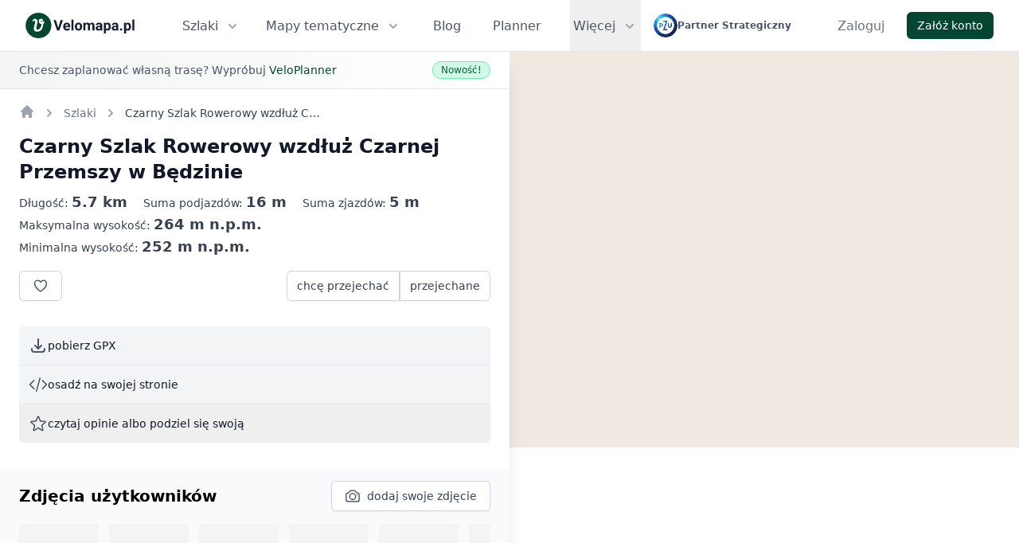

--- FILE ---
content_type: text/html; charset=utf-8
request_url: https://velomapa.pl/szlaki/czarny-szlak-rowerowy-wzdluz-czarnej-przemszy-w-bedzinie
body_size: 14204
content:
<!DOCTYPE html>
<html lang="pl" class="h-full">
  <head>

      <meta name="robots" content="index, follow">

    <link rel="apple-touch-icon" href="/images/brand/logo-rect-180.png">
    <link rel="apple-touch-icon" sizes="152x152" href="/images/brand/logo-rect-152.png">
    <link rel="apple-touch-icon" sizes="167x167" href="/images/brand/logo-rect-167.png">
    <link rel="apple-touch-icon" sizes="180x180" href="/images/brand/logo-rect-180.png">

    <meta charset="utf-8">
    <meta http-equiv="X-UA-Compatible" content="IE=edge">
    <meta name="viewport" content="width=device-width, initial-scale=1.0">
    <title>Czarny Szlak Rowerowy wzdłuż Czarnej Przemszy w Będzinie - mapa | Velomapa.pl</title>
    <meta name="description" content="Informacje na temat szlaków rowerowych. Znajdź inspirację i zaplanuj niezapomnianą wycieczkę.">

    <meta property="og:title" content="Czarny Szlak Rowerowy wzdłuż Czarnej Przemszy w Będzinie - mapa | Velomapa.pl">
    <meta property="og:image" content="https://static.velomapa.pl/map/renderer/width=1200,height=630,v=32723586/cycling-routes/1108.png">
    <meta property="og:image:type" content="image/png">
    <meta property="og:description" content="Informacje na temat szlaków rowerowych. Znajdź inspirację i zaplanuj niezapomnianą wycieczkę.">
    <meta property="og:site_name" content="Velomapa.pl">
    <meta property="og:type" content="website">
    <meta property="og:url" content="https://velomapa.pl/szlaki/czarny-szlak-rowerowy-wzdluz-czarnej-przemszy-w-bedzinie">

    <link rel="canonical" href="https://velomapa.pl/szlaki/czarny-szlak-rowerowy-wzdluz-czarnej-przemszy-w-bedzinie">

    <script>
      if (typeof globalThis === 'undefined' && typeof window !== 'undefined') {
        window.globalThis = window
      }
    </script>


    <meta name="twitter:card" content="summary_large_image">

    <meta name="convertiser-verification" content="09aa6551943c9e990a6f25d2eb40f3b6b74e53ed">

      <script async src="https://www.googletagmanager.com/gtag/js?id=G-3VCH8BWBXD">
      </script>

      <script>
        window.dataLayer = window.dataLayer || [];
        window.gtag = function gtag(){dataLayer.push(arguments);}
        gtag('js', new Date());
        gtag('config', 'G-3VCH8BWBXD');
      </script>

    <link rel="stylesheet" href="/assets/ui-ae155e4ba1166d0e0d7fe13f92e81509.css?vsn=d">

      <link rel="stylesheet" href="/assets/velomap-336a73e6d47e10be23af5f348f56f07a.css?vsn=d">


      <link rel="stylesheet" href="/assets/leaflet_velomapa-da4c8fa5cd3ed778f511f348f8f9dada.css?vsn=d">


    <meta content="fzJdMBZmNn4LIEEDAR42MEEYEzd7D2AUFZ9CX6_1ye1kHiWErLfT-BVY" name="csrf-token">

    <script>
      window.VELO_CONSTANTS = {
        imagesBucketEndpoint: `https://img.velomapa.pl`,
        userRouteShowPath:`/trasy/user_route_id_placeholder`,
        cyclingRouteShowPath: `/szlaki/slug_placeholder`,
        raceShowPath: `/imprezy/slug_placeholder`,
        collectionRaceShowPath: `/trasy/slug_placeholder`,
        raceNextShowPath: `/imprezy/SLUG_PLACEHOLDER#eidRACE_EVENT_ID`,
        poiIconPaths: {
          accommodation: `/images/zondicons/poi_accommodation-f116b8e312670f85003c5370fb7a9fc3.svg?vsn=d`,
          gastronomy: `/images/zondicons/poi_gastronomy-77fa04bee0eab502f19530668b607bc5.svg?vsn=d`,
          attraction: `/images/zondicons/poi_attraction-858d2efb3bdf0dd837734ae30e3e8df2.svg?vsn=d`,
          attraction_business: `/images/zondicons/poi_attraction-858d2efb3bdf0dd837734ae30e3e8df2.svg?vsn=d`,
          photo: `/images/zondicons/poi_photo-a174b8e664a043fceab15c967c8acced.svg?vsn=d`,
          other: `/images/zondicons/poi-094e0f00baf2f3b871ffca6c078eae08.svg?vsn=d`,
          other_active: `/images/zondicons/poi_active-6c83579162b905c6afa87799e8e89e9f.svg?vsn=d`,
          bike_rental: `/images/zondicons/poi_bike_rental-dc7f468e233db050ba4bf5650614987a.svg?vsn=d`,
          camp_site: `/images/zondicons/poi_camp_site-6fe59e6bbc176b0a903ae466c4710148.svg?vsn=d`
        },
        userProfilePath: `/profile/USER_ID`,
        poiShowPath: `/miejsca/POI_SLUG`,
        postTrackDownloadPath: `/blog/post-track/POST_TRACK_ID/download-gpx`,
        cityCyclingRoutesPath: `/trasy/miasta/CITY_SLUG`,
        bookingLogoPath: `/images/icons/booking-025d4f263f34a07c5a2f1a0353112346.svg?vsn=d`,
        cyclingRoutesSearchPath : `/api-internal/cycling-routes/search`,
      }

        window.VIEW_PROPS = {"cyclingRouteSurfaceDetailsPath":"/api-internal/cycling-routes/1108/surface-details?v=98963554"}

    </script>

    <noscript>
      <style>
        #js-hidable-content {
          display: block !important;
        }

        #js-hidable-content__button {
          display: none !important;
        }
      </style>
    </noscript>

  </head>
  <body class="bg-white h-full" data-view-name="CyclingRoutesShowView">
    <noscript>
      <div class="bg-red-50 p-4 px-4 lg:px-8 flash-alert" role="alert">
        <div class="text-sm text-red-900">
          <p>Do poprawnego działania strony potrzebny jest włączony JavaScript.</p>
        </div>
      </div>
    </noscript>


    <div class="h-screen flex flex-col">
  <!--
  Tailwind UI components require Tailwind CSS v1.8 and the @tailwindcss/ui plugin.
  Read the documentation to get started: https://tailwindui.com/documentation
-->
<nav class="border-gray-300/60 border-b bg-white">
  <div class="mx-auto px-6 sm:px-8 lg:px-8">
    <div class="flex justify-between h-16">
      <div class="flex">
        <div class="flex-shrink-0 flex items-center mr-6 gap-x-4">
          <a href="/">
            <img alt="Velomapa logo" loading="lazy" src="/images/brand/logo-text-e5bd6c336ec2cb9250a4ebbe50ce9f93.svg?vsn=d" style="width: 137px; height: 32px">
          </a>
        </div>

        <div class="hidden lg:ml-4 xl:ml-8 lg:flex mr-4">
          <div class="relative inline-flex">
<a class="inline-flex items-center px-1 pt-1 border-b-2 border-transparent text-sm xl:text-base font-medium leading-5 text-gray-600 hover:text-gray-700 hover:border-gray-300 focus:outline-none focus:text-gray-700 focus:border-gray-300 transition duration-150 ease-in-out" href="/szlaki" id="js-flyout-menu__routes_button">
              Szlaki
              <svg class="ml-2 text-gray-400 h-5 w-5 group-hover:text-gray-600 group-focus:text-gray-600 transition ease-in-out duration-150" xmlns="http://www.w3.org/2000/svg" viewBox="0 0 20 20" fill="currentColor">
                <path fill-rule="evenodd" d="M5.293 7.293a1 1 0 011.414 0L10 10.586l3.293-3.293a1 1 0 111.414 1.414l-4 4a1 1 0 01-1.414 0l-4-4a1 1 0 010-1.414z" clip-rule="evenodd"></path>
              </svg>
</a>
            <div id="js-flyout-menu__routes" class="hidden absolute left-0 mt-12 px-2 sm:px-0" style="min-width: 200px;">
              <div class="rounded-lg shadow-lg ring-1 ring-black ring-opacity-5 relative" style="z-index: 9999;">
                <div class="rounded-lg shadow-xs overflow-hidden">
                  <div class="bg-white px-5 py-6 shadow-lg">
                    <ul class="space-y-2">
                      <li>
                        <a class="text-base leading-6 text-gray-600 hover:text-gray-900 hover:underline" href="/szlaki">Mapa szlaków</a>
                      </li>
                      <li>
                        <a class="text-base leading-6 text-gray-600 hover:text-gray-900 hover:underline" href="/trasy/regiony">Regiony rowerowe</a>
                      </li>

                      <li>
<a class="text-base leading-6 text-gray-600 hover:text-gray-900 hover:underline" href="/trasy">
                          Trasy społeczności
</a>
                      </li>

                      <li>
                        <a class="text-base leading-6 text-gray-600 hover:text-gray-900 hover:underline" href="/wojewodztwa">Województwa - trasy</a>
                      </li>
                    </ul>
                  </div>
                </div>
              </div>
            </div>
          </div>

          <div class="ml-6 relative inline-flex">
<a class="inline-flex items-center px-1 pt-1 border-b-2 border-transparent text-sm xl:text-base font-medium leading-5 text-gray-600 hover:text-gray-700 hover:border-gray-300 focus:outline-none focus:text-gray-700 focus:border-gray-300 transition duration-150 ease-in-out" href="/mapy" id="js-flyout-menu__maps_button">
              Mapy tematyczne
              <svg class="ml-2 text-gray-400 h-5 w-5 group-hover:text-gray-600 group-focus:text-gray-600 transition ease-in-out duration-150" xmlns="http://www.w3.org/2000/svg" viewBox="0 0 20 20" fill="currentColor">
                <path fill-rule="evenodd" d="M5.293 7.293a1 1 0 011.414 0L10 10.586l3.293-3.293a1 1 0 111.414 1.414l-4 4a1 1 0 01-1.414 0l-4-4a1 1 0 010-1.414z" clip-rule="evenodd"></path>
              </svg>
</a>
            <div id="js-flyout-menu__maps" class="hidden absolute left-0 mt-12 px-2 sm:px-0" style="min-width: 250px;">
              <div class="rounded-lg shadow-lg ring-1 ring-black ring-opacity-5 relative" style="z-index: 9999;">
                <div class="rounded-lg shadow-xs overflow-hidden">
                  <div class="bg-white px-5 py-6 shadow-lg">
                    <ul class="space-y-2">
                      <li>
                        <a class="text-base leading-6 text-gray-600 hover:text-gray-900 hover:underline" href="/mapy/parki">Mapa parków w Polsce</a>
                      </li>

                      <li>
                        <a class="text-base leading-6 text-gray-600 hover:text-gray-900 hover:underline" href="/mapy/zanocuj-w-lesie">Mapa Zanocuj W Lesie</a>
                      </li>

                      <li>
                        <a class="text-base leading-6 text-gray-600 hover:text-gray-900 hover:underline" href="/infra">Mapa infrastruktury</a>
                      </li>
                    </ul>
                  </div>
                </div>
              </div>
            </div>
          </div>

          <a class="ml-6 xl:ml-8 inline-flex items-center px-1 pt-1 border-b-2 border-transparent text-sm xl:text-base font-medium leading-5 text-gray-600 hover:text-gray-700 hover:border-gray-300 focus:outline-none focus:text-gray-700 focus:border-gray-300 transition duration-150 ease-in-out" href="/blog">Blog</a>

          <a class="ml-6 xl:ml-8 inline-flex items-center px-1 pt-1 border-b-2 border-transparent text-sm xl:text-base font-medium leading-5 text-gray-600 hover:text-gray-700 hover:border-gray-300 focus:outline-none focus:text-gray-700 focus:border-gray-300 transition duration-150 ease-in-out" href="https://velomapa.pl/linki/veloplanner-nav" rel="nofollow" target="_blank">Planner</a>

            <div class="relative inline-flex">
              <button id="js-flyout-menu__button" class="ml-6 xl:ml-8 inline-flex items-center px-1 pt-1 border-b-2 border-transparent text-sm xl:text-base font-medium leading-5 text-gray-600 focus:outline-none focus:text-gray-700 focus:border-gray-300" aria-expanded="false">
                <span>Więcej</span>

                <svg aria-hidden="true" class="ml-2 text-gray-400 h-5 w-5 group-hover:text-gray-600 group-focus:text-gray-600 transition ease-in-out duration-150" xmlns="http://www.w3.org/2000/svg" viewBox="0 0 20 20" fill="currentColor">
                  <path fill-rule="evenodd" d="M5.293 7.293a1 1 0 011.414 0L10 10.586l3.293-3.293a1 1 0 111.414 1.414l-4 4a1 1 0 01-1.414 0l-4-4a1 1 0 010-1.414z" clip-rule="evenodd"></path>
                </svg>
              </button>
              <!--
                  Flyout menu, show/hide based on flyout menu state.

                  Entering: "transition ease-out duration-200"
                    From: "opacity-0 translate-y-1"
                    To: "opacity-100 translate-y-0"
                  Leaving: "transition ease-in duration-150"
                    From: "opacity-100 translate-y-0"
                    To: "opacity-0 translate-y-1"
                -->
              <div id="js-flyout-menu" class="hidden absolute right-0 mt-12 px-2 w-screen max-w-2xl sm:px-0">
                <div class="rounded-lg shadow-lg ring-1 ring-black ring-opacity-5 relative" style="z-index: 9999;">
                  <div class="rounded-lg shadow-xs overflow-hidden">
                    <div class="bg-white px-5 py-6 shadow-lg">
                      <div class="grid grid-cols-3 gap-8">

                          <div>
<a href="/szlaki">
                              <p class="text-sm leading-5 font-semibold text-gray-400 hover:text-gray-800 tracking-wider">
                                POPULARNE SZLAKI
                              </p>
</a>
                            <ul class="mt-2 space-y-2">

                                <li class="overflow-break-word">
<a class="text-base leading-6 text-gray-600 hover:text-gray-900" href="/szlaki/szlak-orlich-gniazd">
                                    Szlak Orlich Gniazd
</a>
                                </li>

                                <li class="overflow-break-word">
<a class="text-base leading-6 text-gray-600 hover:text-gray-900" href="/szlaki/velo-dunajec">
                                    Velo Dunajec
</a>
                                </li>

                                <li class="overflow-break-word">
<a class="text-base leading-6 text-gray-600 hover:text-gray-900" href="/szlaki/velo-baltica-eurovelo-10-13-r10">
                                    Velo Baltica - EuroVelo 10/13 - R10
</a>
                                </li>

                                <li class="overflow-break-word">
<a class="text-base leading-6 text-gray-600 hover:text-gray-900" href="/szlaki/velo-czorsztyn">
                                    Velo Czorsztyn
</a>
                                </li>

                                <li class="overflow-break-word">
<a class="text-base leading-6 text-gray-600 hover:text-gray-900" href="/szlaki/szlak-wokol-tatr">
                                    Szlak Wokół Tatr
</a>
                                </li>

                                <li class="overflow-break-word">
<a class="text-base leading-6 text-gray-600 hover:text-gray-900" href="/szlaki/alpe-adria">
                                    Alpe Adria
</a>
                                </li>

                            </ul>
                          </div>


                          <div>
<a href="/szlaki/regiony">
                              <p class="text-sm leading-5 font-semibold text-gray-400 hover:text-gray-800 tracking-wider uppercase">
                                POPULARNE REGIONY
                              </p>
</a>
                            <ul class="mt-2 space-y-2">

                                <li class="overflow-break-word">
<a class="text-base leading-6 text-gray-600 hover:text-gray-900" href="/szlaki/regiony/kaszubska-marszruta">
                                    Kaszubska Marszruta
</a>
                                </li>

                                <li class="overflow-break-word">
<a class="text-base leading-6 text-gray-600 hover:text-gray-900" href="/szlaki/regiony/wislana-trasa-rowerowa">
                                    Wiślana Trasa Rowerowa
</a>
                                </li>

                                <li class="overflow-break-word">
<a class="text-base leading-6 text-gray-600 hover:text-gray-900" href="/szlaki/regiony/dolina-baryczy">
                                    Dolina Baryczy
</a>
                                </li>

                                <li class="overflow-break-word">
<a class="text-base leading-6 text-gray-600 hover:text-gray-900" href="/szlaki/regiony/strefa-mtb-sudety">
                                    Strefa MTB Sudety
</a>
                                </li>

                                <li class="overflow-break-word">
<a class="text-base leading-6 text-gray-600 hover:text-gray-900" href="/szlaki/regiony/szlaki-kanalu-elblaskiego">
                                    Szlaki Kanału Elbląskiego
</a>
                                </li>

                                <li class="overflow-break-word">
<a class="text-base leading-6 text-gray-600 hover:text-gray-900" href="/szlaki/regiony/bornholm-rowerem">
                                    Bornholm rowerem
</a>
                                </li>

                            </ul>
                          </div>

                        <div>
                          <ul class="space-y-2">
                            <li class="overflow-break-word">
                              <a class="text-base leading-6 text-gray-600 hover:text-gray-900" href="/miejsca">Miejsca przyjazne rowerzystom</a>
                            </li>

                            <li class="overflow-break-word">
                              <a class="text-base leading-6 text-gray-600 hover:text-gray-900" href="/o-projekcie">O projekcie</a>
                            </li>

                            <li class="overflow-break-word">
                              <a class="text-base leading-6 text-gray-600 hover:text-gray-900" href="/kontakt">Kontakt</a>
                            </li>
                          </ul>
                        </div>
                      </div>
                    </div>
                  </div>
                </div>
              </div>
            </div>

        </div>

        <div class="flex items-center block">
          <a href="https://www.pzu.pl/" target="_blank" rel="nofollow noopener noreferrer" class="hover:opacity-85 flex items-center gap-x-3">
            <img alt="PZU logo" class="w-auto" loading="lazy" src="/images/pzu/podstawowe-da43bd9484700c8cca329f561a87d55e.svg?vsn=d" style="height: 30px">

            <p class="text-xs font-semibold hidden lg:block text-gray-600">
              Partner Strategiczny
            </p>
          </a>
        </div>
      </div>

      <div class="hidden lg:inline-flex">
        <div class="relative inline-flex">

    <div class="inline-flex items-center">
      <a class="ml-8 inline-flex items-center px-1 pt-1 border-b-2 border-transparent text-md font-medium leading-5 text-gray-500 hover:text-gray-700 hover:border-gray-300 focus:outline-none focus:text-gray-700 focus:border-gray-300 transition duration-150 ease-in-out" href="/zaloguj" rel="nofollow">Zaloguj</a>

      <div>
        <a href="/rejestracja" rel="nofollow" class="inline-flex items-center rounded-md px-3 py-2 text-sm font-medium leading-4 border border-transparent bg-primary text-white shadow-sm hover:bg-primary-hover ml-6">
  
          Załóż konto
        
</a>
      </div>
    </div>

</div>
      </div>
      <!-- Mobile menu -->
      <div class="-mr-2 flex items-center lg:hidden">
        <!-- Mobile menu button -->
        <button id="js-navbar-mobile-menu-button" class="menu-button--open inline-flex items-center justify-center p-2 rounded-md text-gray-400 hover:text-gray-600 hover:bg-gray-100 focus:outline-none focus:bg-gray-100 focus:text-gray-600 transition duration-150 ease-in-out" aria-label="Main menu" aria-expanded="false">
          <!-- Icon when menu is closed. -->
          <!--
            Heroicon name: menu

            Menu open: "hidden", Menu closed: "block"
          -->
          <svg class="menu-button-icon--open block h-6 w-6" xmlns="http://www.w3.org/2000/svg" fill="none" viewBox="0 0 24 24" stroke="currentColor">
            <path stroke-linecap="round" stroke-linejoin="round" stroke-width="2" d="M4 6h16M4 12h16M4 18h16"></path>
          </svg>
          <!-- Icon when menu is open. -->
          <!--
            Heroicon name: x

            Menu open: "block", Menu closed: "hidden"
          -->
          <svg class="menu-button-icon--close h-6 w-6" xmlns="http://www.w3.org/2000/svg" fill="none" viewBox="0 0 24 24" stroke="currentColor">
            <path stroke-linecap="round" stroke-linejoin="round" stroke-width="2" d="M6 18L18 6M6 6l12 12"></path>
          </svg>
        </button>
      </div>
    </div>
  </div>
  <!--
    Mobile menu, toggle classes based on menu state.

    Menu open: "block", Menu closed: "hidden"
  -->
  <div id="js-navbar-mobile-menu" class="hidden lg:hidden border-b bg-white">
    <div class="pt-2 pb-3 border-b">
      <a class="mt-1 block pl-3 pr-4 py-2 border-l-4 border-transparent text-base font-medium text-gray-600 hover:text-gray-800 hover:bg-gray-50 hover:border-gray-300 focus:outline-none focus:text-gray-800 focus:bg-gray-50 focus:border-gray-300 transition duration-150 ease-in-out" href="/szlaki">Szlaki</a>

      <a class="mt-1 block pl-3 pr-4 py-2 border-l-4 border-transparent text-base font-medium text-gray-600 hover:text-gray-800 hover:bg-gray-50 hover:border-gray-300 focus:outline-none focus:text-gray-800 focus:bg-gray-50 focus:border-gray-300 transition duration-150 ease-in-out" href="/miejsca">Miejsca Przyjazne Rowerzystom</a>

      <a class="mt-1 block pl-3 pr-4 py-2 border-l-4 border-transparent text-base font-medium text-gray-600 hover:text-gray-800 hover:bg-gray-50 hover:border-gray-300 focus:outline-none focus:text-gray-800 focus:bg-gray-50 focus:border-gray-300 transition duration-150 ease-in-out" href="/trasy/regiony">Regiony rowerowe</a>
<a class="mt-1 block pl-3 pr-4 py-2 border-l-4 border-transparent text-base font-medium text-gray-600 hover:text-gray-800 hover:bg-gray-50 hover:border-gray-300 focus:outline-none focus:text-gray-800 focus:bg-gray-50 focus:border-gray-300 transition duration-150 ease-in-out" href="/trasy">
        Trasy społeczności
</a>
      <div class="border-b pt-2 mb-2"></div>

      <a class="mt-1 block pl-3 pr-4 py-2 border-l-4 border-transparent text-base font-medium text-gray-600 hover:text-gray-800 hover:bg-gray-50 hover:border-gray-300 focus:outline-none focus:text-gray-800 focus:bg-gray-50 focus:border-gray-300 transition duration-150 ease-in-out" href="/blog">Blog</a>

      <a class="mt-1 block pl-3 pr-4 py-2 border-l-4 border-transparent text-base font-medium text-gray-600 hover:text-gray-800 hover:bg-gray-50 hover:border-gray-300 focus:outline-none focus:text-gray-800 focus:bg-gray-50 focus:border-gray-300 transition duration-150 ease-in-out" href="https://velomapa.pl/linki/veloplanner-nav" rel="nofollow" target="_blank">Planner</a>
    </div>

    <div class="border-b pb-4">
      
  <div class="items-center">
    <div class="px-3 mt-3">
      <a href="/zaloguj" rel="nofollow" class="inline-flex items-center rounded-md px-3 py-2 text-sm font-medium leading-4 border border-gray-300 bg-white text-gray-700 shadow-sm hover:bg-gray-50 w-full flex justify-center">
  
        Zaloguj
      
</a>
    </div>

    <div class="px-3 mt-3">
      <a href="/rejestracja" rel="nofollow" class="inline-flex items-center rounded-md px-3 py-2 text-sm font-medium leading-4 border border-transparent bg-primary text-white shadow-sm hover:bg-primary-hover w-full flex justify-center">
  
        Załóż konto
      
</a>
    </div>
  </div>

    </div>

    <div>
      <a class="mt-1 block pl-3 pr-4 py-2 border-l-4 border-transparent text-base font-medium text-gray-600 hover:text-gray-800 hover:bg-gray-50 hover:border-gray-300 focus:outline-none focus:text-gray-800 focus:bg-gray-50 focus:border-gray-300 transition duration-150 ease-in-out" href="/mapy">Mapy tematyczne</a>

      <a class="mt-1 block pl-3 pr-4 py-2 border-l-4 border-transparent text-base font-medium text-gray-600 hover:text-gray-800 hover:bg-gray-50 hover:border-gray-300 focus:outline-none focus:text-gray-800 focus:bg-gray-50 focus:border-gray-300 transition duration-150 ease-in-out" href="/infra">Mapa infrastruktury rowerowej</a>

      <a class="mt-1 block pl-3 pr-4 py-2 border-l-4 border-transparent text-base font-medium text-gray-600 hover:text-gray-800 hover:bg-gray-50 hover:border-gray-300 focus:outline-none focus:text-gray-800 focus:bg-gray-50 focus:border-gray-300 transition duration-150 ease-in-out" href="/mapy/parki">Mapa parków w Polsce</a>

      <a class="mt-1 block pl-3 pr-4 py-2 border-l-4 border-transparent text-base font-medium text-gray-600 hover:text-gray-800 hover:bg-gray-50 hover:border-gray-300 focus:outline-none focus:text-gray-800 focus:bg-gray-50 focus:border-gray-300 transition duration-150 ease-in-out" href="/mapy/zanocuj-w-lesie">Mapa Zanocuj W Lesie</a>

      <a class="mt-1 block pl-3 pr-4 py-2 border-l-4 border-transparent text-base font-medium text-gray-600 hover:text-gray-800 hover:bg-gray-50 hover:border-gray-300 focus:outline-none focus:text-gray-800 focus:bg-gray-50 focus:border-gray-300 transition duration-150 ease-in-out" href="/wojewodztwa">Województwa - trasy</a>

      <a class="mt-1 block pl-3 pr-4 py-2 border-l-4 border-transparent text-base font-medium text-gray-600 hover:text-gray-800 hover:bg-gray-50 hover:border-gray-300 focus:outline-none focus:text-gray-800 focus:bg-gray-50 focus:border-gray-300 transition duration-150 ease-in-out" href="/o-projekcie">O projekcie</a>

      <a class="mt-1 block pl-3 pr-4 py-2 border-l-4 border-transparent text-base font-medium text-gray-600 hover:text-gray-800 hover:bg-gray-50 hover:border-gray-300 focus:outline-none focus:text-gray-800 focus:bg-gray-50 focus:border-gray-300 transition duration-150 ease-in-out" href="/kontakt">Kontakt</a>

        <div class="pb-2">
<a href="/szlaki">
            <p class="text-sm leading-5 font-semibold text-gray-400 hover:text-gray-800 tracking-wider pl-3 pr-4 pt-3">
              POPULARNE SZLAKI
            </p>
</a>

<a class="mt-1 block pl-3 pr-4 py-2 border-l-4 border-transparent text-base font-medium text-gray-600 hover:text-gray-800 hover:bg-gray-50 hover:border-gray-300 focus:outline-none focus:text-gray-800 focus:bg-gray-50 focus:border-gray-300 transition duration-150 ease-in-out" href="/szlaki/szlak-orlich-gniazd">
              <span class="overflow-break-word">
                Szlak Orlich Gniazd
              </span>
</a>

<a class="mt-1 block pl-3 pr-4 py-2 border-l-4 border-transparent text-base font-medium text-gray-600 hover:text-gray-800 hover:bg-gray-50 hover:border-gray-300 focus:outline-none focus:text-gray-800 focus:bg-gray-50 focus:border-gray-300 transition duration-150 ease-in-out" href="/szlaki/velo-dunajec">
              <span class="overflow-break-word">
                Velo Dunajec
              </span>
</a>

<a class="mt-1 block pl-3 pr-4 py-2 border-l-4 border-transparent text-base font-medium text-gray-600 hover:text-gray-800 hover:bg-gray-50 hover:border-gray-300 focus:outline-none focus:text-gray-800 focus:bg-gray-50 focus:border-gray-300 transition duration-150 ease-in-out" href="/szlaki/velo-baltica-eurovelo-10-13-r10">
              <span class="overflow-break-word">
                Velo Baltica - EuroVelo 10/13 - R10
              </span>
</a>

<a class="mt-1 block pl-3 pr-4 py-2 border-l-4 border-transparent text-base font-medium text-gray-600 hover:text-gray-800 hover:bg-gray-50 hover:border-gray-300 focus:outline-none focus:text-gray-800 focus:bg-gray-50 focus:border-gray-300 transition duration-150 ease-in-out" href="/szlaki/velo-czorsztyn">
              <span class="overflow-break-word">
                Velo Czorsztyn
              </span>
</a>

<a class="mt-1 block pl-3 pr-4 py-2 border-l-4 border-transparent text-base font-medium text-gray-600 hover:text-gray-800 hover:bg-gray-50 hover:border-gray-300 focus:outline-none focus:text-gray-800 focus:bg-gray-50 focus:border-gray-300 transition duration-150 ease-in-out" href="/szlaki/szlak-wokol-tatr">
              <span class="overflow-break-word">
                Szlak Wokół Tatr
              </span>
</a>

<a class="mt-1 block pl-3 pr-4 py-2 border-l-4 border-transparent text-base font-medium text-gray-600 hover:text-gray-800 hover:bg-gray-50 hover:border-gray-300 focus:outline-none focus:text-gray-800 focus:bg-gray-50 focus:border-gray-300 transition duration-150 ease-in-out" href="/szlaki/alpe-adria">
              <span class="overflow-break-word">
                Alpe Adria
              </span>
</a>

        </div>


        <div class="pb-2">
<a href="/szlaki/regiony">
            <p class="text-sm leading-5 font-semibold text-gray-400 hover:text-gray-800 tracking-wider pl-3 pr-4 pt-3">
              POPULARNE REGIONY
            </p>
</a>

<a class="mt-1 block pl-3 pr-4 py-2 border-l-4 border-transparent text-base font-medium text-gray-600 hover:text-gray-800 hover:bg-gray-50 hover:border-gray-300 focus:outline-none focus:text-gray-800 focus:bg-gray-50 focus:border-gray-300 transition duration-150 ease-in-out" href="/szlaki/regiony/kaszubska-marszruta">
              <span class="overflow-break-word">
                Kaszubska Marszruta
              </span>
</a>

<a class="mt-1 block pl-3 pr-4 py-2 border-l-4 border-transparent text-base font-medium text-gray-600 hover:text-gray-800 hover:bg-gray-50 hover:border-gray-300 focus:outline-none focus:text-gray-800 focus:bg-gray-50 focus:border-gray-300 transition duration-150 ease-in-out" href="/szlaki/regiony/wislana-trasa-rowerowa">
              <span class="overflow-break-word">
                Wiślana Trasa Rowerowa
              </span>
</a>

<a class="mt-1 block pl-3 pr-4 py-2 border-l-4 border-transparent text-base font-medium text-gray-600 hover:text-gray-800 hover:bg-gray-50 hover:border-gray-300 focus:outline-none focus:text-gray-800 focus:bg-gray-50 focus:border-gray-300 transition duration-150 ease-in-out" href="/szlaki/regiony/dolina-baryczy">
              <span class="overflow-break-word">
                Dolina Baryczy
              </span>
</a>

<a class="mt-1 block pl-3 pr-4 py-2 border-l-4 border-transparent text-base font-medium text-gray-600 hover:text-gray-800 hover:bg-gray-50 hover:border-gray-300 focus:outline-none focus:text-gray-800 focus:bg-gray-50 focus:border-gray-300 transition duration-150 ease-in-out" href="/szlaki/regiony/strefa-mtb-sudety">
              <span class="overflow-break-word">
                Strefa MTB Sudety
              </span>
</a>

<a class="mt-1 block pl-3 pr-4 py-2 border-l-4 border-transparent text-base font-medium text-gray-600 hover:text-gray-800 hover:bg-gray-50 hover:border-gray-300 focus:outline-none focus:text-gray-800 focus:bg-gray-50 focus:border-gray-300 transition duration-150 ease-in-out" href="/szlaki/regiony/szlaki-kanalu-elblaskiego">
              <span class="overflow-break-word">
                Szlaki Kanału Elbląskiego
              </span>
</a>

<a class="mt-1 block pl-3 pr-4 py-2 border-l-4 border-transparent text-base font-medium text-gray-600 hover:text-gray-800 hover:bg-gray-50 hover:border-gray-300 focus:outline-none focus:text-gray-800 focus:bg-gray-50 focus:border-gray-300 transition duration-150 ease-in-out" href="/szlaki/regiony/bornholm-rowerem">
              <span class="overflow-break-word">
                Bornholm rowerem
              </span>
</a>

        </div>

    </div>
  </div>
</nav>

  <div class="relative lg:flex lg:flex-grow lg:flex-row h-full">
    <button class="lg:hidden rounded-full bg-gray-800 text-gray-50 fixed px-4 py-2 shadow hover:bg-gray-700 flex items-center border border-gray-50" style="bottom: 10px; left: 50%; transform: translate(-50%, 0%); z-index: 500;" id="ts__mobile_map_toggle_button">
  <svg xmlns="http://www.w3.org/2000/svg" fill="none" viewBox="0 0 24 24" stroke-width="1.5" stroke="currentColor" class="w-6 h-6">
    <path stroke-linecap="round" stroke-linejoin="round" d="M9 6.75V15m6-6v8.25m.503 3.498l4.875-2.437c.381-.19.622-.58.622-1.006V4.82c0-.836-.88-1.38-1.628-1.006l-3.869 1.934c-.317.159-.69.159-1.006 0L9.503 3.252a1.125 1.125 0 00-1.006 0L3.622 5.689C3.24 5.88 3 6.27 3 6.695V19.18c0 .836.88 1.38 1.628 1.006l3.869-1.934c.317-.159.69-.159 1.006 0l4.994 2.497c.317.158.69.158 1.006 0z"></path>
  </svg>

  <span class="ml-2 toggle_map_button__open_text">
    Włącz mapę
  </span>
  <span class="ml-2 toggle_map_button__close_text">
    Wyłącz mapę
  </span>
</button>

    <div id="ts__map__sidebar" class="map__sidebar absolute bottom-0 top-0 lg:relative bg-white w-full lg:max-w-2xl flex flex-col lg:shadow-xl z-10">
      <div class="overflow-y-scroll absolute top-0  bottom-0 left-0 right-0 px-4 lg:px-6 pt-4">

          <div class="-mt-4 mb-4 bg-gradient-to-r from-brand/5 to-white -mx-4 lg:-mx-6 px-4 lg:px-6 py-3 border-b border-gray-200">
            <a href="https://veloplanner.com/l/velomapa-show" class="block group">
              <div class="flex items-center justify-between">
                <p class="text-sm text-gray-600">
                  Chcesz zaplanować własną trasę? Wypróbuj
                  <span class="text-brand group-hover:underline font-medium">
                    VeloPlanner
                  </span>
                </p>
                <span class="inline-flex items-center px-2.5 py-0.5 rounded-full text-xs font-medium bg-green-100 text-emerald-800 border border-emerald-300 shadow-sm">
                  Nowość!
                </span>
              </div>
            </a>
          </div>

        <div class="mb-8">
          <div class="mb-4">


    <nav class="flex" aria-label="Breadcrumb">
  <ol
    role="list"
    class="flex flex-wrap items-center space-x-1 sm:space-x-2"
    itemscope
    itemtype="https://schema.org/BreadcrumbList"
  >
    <li
      itemprop="itemListElement"
      itemscope
      itemtype="https://schema.org/ListItem"
    >
      <div>
        <a
          href="/"
          class="text-gray-400 hover:text-gray-500"
          itemprop="item"
          title="Velomapa"
        >
          <!-- Heroicon name: solid/home -->
          <svg class="flex-shrink-0 h-5 w-5" xmlns="http://www.w3.org/2000/svg" viewBox="0 0 20 20" fill="currentColor" aria-hidden="true">
            <path d="M10.707 2.293a1 1 0 00-1.414 0l-7 7a1 1 0 001.414 1.414L4 10.414V17a1 1 0 001 1h2a1 1 0 001-1v-2a1 1 0 011-1h2a1 1 0 011 1v2a1 1 0 001 1h2a1 1 0 001-1v-6.586l.293.293a1 1 0 001.414-1.414l-7-7z" />
          </svg>
          <span itemprop="name" style="visibility: hidden; display: none;">velomapa</span>
        </a>
      </div>

      <meta itemprop="position" content="1" />
    </li>

      <li
        class="mt-1"
        temprop="itemListElement"
        itemscope
        itemtype="https://schema.org/ListItem"
      >
        <div class="flex items-center">
          <svg class="flex-shrink-0 h-5 w-5 text-gray-400" xmlns="http://www.w3.org/2000/svg" viewBox="0 0 20 20" fill="currentColor" aria-hidden="true">
            <path fill-rule="evenodd" d="M7.293 14.707a1 1 0 010-1.414L10.586 10 7.293 6.707a1 1 0 011.414-1.414l4 4a1 1 0 010 1.414l-4 4a1 1 0 01-1.414 0z" clip-rule="evenodd" />
          </svg>

            <a
              href="/szlaki"
              class="sm:ml-2 text-xs sm:text-sm font-medium text-gray-500 hover:text-gray-700 hover:underline breadcrumbs__anchor"
              itemprop="item"
              title="Szlaki"
            >
              <span itemprop="name">Szlaki</span>
            </a>

        </div>

        <meta itemprop="position" content="2" />
      </li>

      <li
        class="mt-1"
        temprop="itemListElement"
        itemscope
        itemtype="https://schema.org/ListItem"
      >
        <div class="flex items-center">
          <svg class="flex-shrink-0 h-5 w-5 text-gray-400" xmlns="http://www.w3.org/2000/svg" viewBox="0 0 20 20" fill="currentColor" aria-hidden="true">
            <path fill-rule="evenodd" d="M7.293 14.707a1 1 0 010-1.414L10.586 10 7.293 6.707a1 1 0 011.414-1.414l4 4a1 1 0 010 1.414l-4 4a1 1 0 01-1.414 0z" clip-rule="evenodd" />
          </svg>

            <a
              href="/szlaki/czarny-szlak-rowerowy-wzdluz-czarnej-przemszy-w-bedzinie"
              class="sm:ml-2 text-xs sm:text-sm font-medium text-gray-700 breadcrumbs__anchor"
              aria-current="page"
              itemprop="item"
              title="Czarny Szlak Rowerowy wzdłuż Czarnej Przemszy w Będzinie"
            >
              <span itemprop="name">Czarny Szlak Rowerowy wzdłuż Czarnej Przemszy w Będzinie</span>
            </a>

        </div>

        <meta itemprop="position" content="3" />
      </li>

  </ol>
</nav>


</div>

<h1 class="text-lg sm:text-2xl font-bold leading-tight text-gray-900 overflow-break-word">
  Czarny Szlak Rowerowy wzdłuż Czarnej Przemszy w Będzinie
</h1>

<div class="mt-2 mb-4">
  <div class="flex flex-wrap">

      <p class="text-gray-700 text-xs sm:text-sm mr-5">
        Długość: <span class="font-bold text-sm sm:text-lg">5.7 km</span>
      </p>


      <p class="text-gray-700 text-xs sm:text-sm mr-5">
        Suma podjazdów: <span class="font-bold text-sm sm:text-lg">16 m</span>
      </p>


      <p class="text-gray-700 text-xs sm:text-sm mr-5">
        Suma zjazdów: <span class="font-bold text-sm sm:text-lg">5 m</span>
      </p>


      <p class="text-gray-700 text-xs sm:text-sm mr-5">
        Maksymalna wysokość:
        <span class="font-bold text-sm sm:text-lg">
          264 m n.p.m.
        </span>
      </p>


      <p class="text-gray-700 text-xs sm:text-sm mr-5">
        Minimalna wysokość:
        <span class="font-bold text-sm sm:text-lg">
          252 m n.p.m.
        </span>
      </p>

  </div>
</div>

<div class="mb-4 mt-4 flex justify-between">
  <div class="mr-4 flex">

<button class="hover:bg-gray-50 border-gray-300 shadow-sm text-gray-700 bg-white px-3 md:px-4 py-2 text-sm inline-flex items-center border shadow-sm font-medium rounded-md justify-center" data-csrf="fzJdMBZmNn4LIEEDAR42MEEYEzd7D2AUFZ9CX6_1ye1kHiWErLfT-BVY" data-method="post" data-to="/szlaki/1108/polubienia" id="js-route-like-button" rel="nofollow" title="polub ten szlak">
        <div class="hover:text-red-900 flex items-center">
          <svg fill="none" viewBox="0 0 24 24" stroke-width="1.5" stroke="currentColor" class="w-5 h-5">
            <path stroke-linecap="round" stroke-linejoin="round" d="M21 8.25c0-2.485-2.099-4.5-4.688-4.5-1.935 0-3.597 1.126-4.312 2.733-.715-1.607-2.377-2.733-4.313-2.733C5.1 3.75 3 5.765 3 8.25c0 7.22 9 12 9 12s9-4.78 9-12z"></path>
          </svg>

        </div>
</button>

  </div>

  <div class="inline-flex">

    <a href="/szlaki/1108/todos" data-method="post" data-csrf="fzJdMBZmNn4LIEEDAR42MEEYEzd7D2AUFZ9CX6_1ye1kHiWErLfT-BVY" data-to="/szlaki/1108/todos" title="dodaj do listy &#39;chcę przejechać&#39;" rel="nofollow" class="inline-flex items-center rounded-md px-3 py-2 text-sm font-medium leading-4 border border-gray-300 bg-white text-gray-700 shadow-sm hover:bg-gray-50 rounded-r-none">
  
      chcę przejechać
    
</a>


    <a href="/szlaki/1108/completes" data-method="post" data-csrf="fzJdMBZmNn4LIEEDAR42MEEYEzd7D2AUFZ9CX6_1ye1kHiWErLfT-BVY" data-to="/szlaki/1108/completes" title="dodaj do listy &#39;przejechane&#39;" rel="nofollow" class="inline-flex items-center rounded-md px-3 py-2 text-sm font-medium leading-4 border border-gray-300 bg-white text-gray-700 shadow-sm hover:bg-gray-50 rounded-l-none">
  
      przejechane
    
</a>

</div>
</div>



<div class="mt-8">
  <ul role="list" class="bg-gray-100 rounded-md">

      <li class="border-b">
        <a download href="/routes/1108/download-gpx" rel="nofollow" id="ts__cycling_route__gpx_button" class="text-gray-900 hover:text-green-900 hover:bg-gray-200 group flex gap-x-3 rounded-t-md p-3 text-sm leading-6 download-gpx-button" title="pobierz plik gpx">
          <svg fill="none" viewBox="0 0 24 24" stroke="currentColor" class="h-6 w-6 shrink-0 text-gray-600 group-hover:text-green-900">
            <path stroke-linecap="round" stroke-linejoin="round" stroke-width="2" d="M4 16v1a3 3 0 003 3h10a3 3 0 003-3v-1m-4-4l-4 4m0 0l-4-4m4 4V4"></path>
          </svg>
          pobierz GPX
        </a>
      </li>

    <li class="border-b">
      <a href="/moje-konto/widzety/szlaki/czarny-szlak-rowerowy-wzdluz-czarnej-przemszy-w-bedzinie/nowy" rel="nofollow" class="text-gray-900 hover:text-green-900 hover:bg-gray-200 group flex gap-x-3 p-3 text-sm leading-6 " title="osadź na swojej stronie">
        <svg fill="none" viewBox="0 0 24 24" stroke-width="1.5" stroke="currentColor" class="h-6 w-6 shrink-0 text-gray-600 group-hover:text-green-900">
          <path stroke-linecap="round" stroke-linejoin="round" d="M17.25 6.75L22.5 12l-5.25 5.25m-10.5 0L1.5 12l5.25-5.25m7.5-3l-4.5 16.5"></path>
        </svg>
        osadź na swojej stronie
      </a>
    </li>

    <li>
      <button class="ts__cycling_route__js__reviews__button w-full text-gray-900 hover:text-green-900 hover:bg-gray-200 group flex gap-x-3 rounded-b-md p-3 text-sm leading-6" title="przejrzyj opinie i komentarze">
        <svg fill="none" viewBox="0 0 24 24" stroke-width="1.5" stroke="currentColor" class="h-6 w-6 shrink-0 text-gray-600 group-hover:text-green-900">
          <path stroke-linecap="round" stroke-linejoin="round" d="M11.48 3.499a.562.562 0 011.04 0l2.125 5.111a.563.563 0 00.475.345l5.518.442c.499.04.701.663.321.988l-4.204 3.602a.563.563 0 00-.182.557l1.285 5.385a.562.562 0 01-.84.61l-4.725-2.885a.563.563 0 00-.586 0L6.982 20.54a.562.562 0 01-.84-.61l1.285-5.386a.562.562 0 00-.182-.557l-4.204-3.602a.563.563 0 01.321-.988l5.518-.442a.563.563 0 00.475-.345L11.48 3.5z"></path>
        </svg>
        czytaj opinie albo podziel się swoją
      </button>
    </li>
  </ul>
</div>
        </div>

          <div class="mb-4 text-center -mx-6">
            
          </div>

        <div class="bg-gray-50 mb-10 flex flex-col -mx-4 lg:-mx-6 px-4 lg:px-6 py-4">
          <div class="mb-4 sm:flex items-center justify-between">
            <p class="font-bold md:text-xl mb-4 sm:m-0">
              Zdjęcia użytkowników
            </p>

            <a class="hover:bg-gray-50 border-gray-300 shadow-sm text-gray-700 bg-white px-3 md:px-4 py-2 text-sm inline-flex items-center border shadow-sm font-medium rounded-md justify-center" href="/trasy/czarny-szlak-rowerowy-wzdluz-czarnej-przemszy-w-bedzinie/zdjecia/new" rel="nofollow">
  <svg xmlns="http://www.w3.org/2000/svg" fill="none" viewBox="0 0 24 24" stroke-width="1.5" stroke="currentColor" class="w-5 h-5">
    <path stroke-linecap="round" stroke-linejoin="round" d="M6.827 6.175A2.31 2.31 0 015.186 7.23c-.38.054-.757.112-1.134.175C2.999 7.58 2.25 8.507 2.25 9.574V18a2.25 2.25 0 002.25 2.25h15A2.25 2.25 0 0021.75 18V9.574c0-1.067-.75-1.994-1.802-2.169a47.865 47.865 0 00-1.134-.175 2.31 2.31 0 01-1.64-1.055l-.822-1.316a2.192 2.192 0 00-1.736-1.039 48.774 48.774 0 00-5.232 0 2.192 2.192 0 00-1.736 1.039l-.821 1.316z" />
    <path stroke-linecap="round" stroke-linejoin="round" d="M16.5 12.75a4.5 4.5 0 11-9 0 4.5 4.5 0 019 0zM18.75 10.5h.008v.008h-.008V10.5z" />
  </svg>


  <span class="ml-2">
    dodaj swoje zdjęcie
  </span>
</a>
          </div>

            <div style="white-space:nowrap; overflow: hidden;">



      <div class="route_photo--thumb mr-2 mb-2 bg-gray-100 rounded inline-block" style="width: 100px; height: 100px; object-fit: cover">
      </div>

      <div class="route_photo--thumb mr-2 mb-2 bg-gray-100 rounded inline-block" style="width: 100px; height: 100px; object-fit: cover">
      </div>

      <div class="route_photo--thumb mr-2 mb-2 bg-gray-100 rounded inline-block" style="width: 100px; height: 100px; object-fit: cover">
      </div>

      <div class="route_photo--thumb mr-2 mb-2 bg-gray-100 rounded inline-block" style="width: 100px; height: 100px; object-fit: cover">
      </div>

      <div class="route_photo--thumb mr-2 mb-2 bg-gray-100 rounded inline-block" style="width: 100px; height: 100px; object-fit: cover">
      </div>

      <div class="route_photo--thumb mr-2 mb-2 bg-gray-100 rounded inline-block" style="width: 100px; height: 100px; object-fit: cover">
      </div>

      <div class="route_photo--thumb mr-2 mb-2 bg-gray-100 rounded inline-block" style="width: 100px; height: 100px; object-fit: cover">
      </div>


</div>

        </div>

          <div class="prose prose-blue prose-md md:prose-lg mt-10 mb-10 overflow-break-word">
            <p>
  <strong>Czarny Szlak Rowerowy wzdłuż Czarnej Przemszy w Będzinie</strong> to szlak rowerowy o długości 5.7 km. Podczas trasy rowerzyści pokonają 16 m podjazdów i 5 m zjazdów. Najwyższy punkt szlaku jest na wysokości 264.0 m n.p.m.
</p>

          </div>







          <div class="wyswig-content mb-10 text-base md:text-lg antialiased tracking-wide w-full">
            <div class="mt-6">
              <div class="flex items-center mb-2">
                <h2 class="text-lg sm:text-2xl md:text-3xl font-bold text-gray-900 leading-tight mb-4">
  
                  Przydatne linki:
                
</h2>
              </div>

              <ul class="ml-4" style="overflow-wrap: break-word;">

                  <li>
                    <a href="https://roweremposlasku.pl/czarny-szlak-rowerowy-bedzin/" rel="nofollow" target="_blank">
                      roweremposlasku.pl/czarny-szlak-rowerowy-bedzin/
                    </a>
                  </li>

              </ul>
            </div>
          </div>


          <section class="wyswig-content bg-white text-base md:text-lg antialiased tracking-wide mb-8">
            <h2 class="text-lg sm:text-2xl md:text-3xl font-bold text-gray-900 leading-tight mb-4">
  
              Inne szlaki w pobliżu
            
</h2>

            <ul class="ml-4" style="overflow-wrap: break-word;">

                <li>
                  <a href="/szlaki/szlak-orlich-gniazd">
                    Rowerowy Szlak Orlich Gniazd
                  </a>
                </li>

                <li>
                  <a href="/szlaki/velo-metropolis">
                    Velo Metropolis
                  </a>
                </li>

                <li>
                  <a href="/szlaki/wislana-trasa-rowerowa-slask">
                    Wiślana Trasa Rowerowa - Śląsk
                  </a>
                </li>

                <li>
                  <a href="/szlaki/wislana-trasa-rowerowa-malopolska">
                    Wiślana Trasa Rowerowa - Małopolska
                  </a>
                </li>

                <li>
                  <a href="/szlaki/zolty-szlak-rowerowy-nr-141-w-tychach">
                    Żółty szlak rowerowy nr 141 w Tychach
                  </a>
                </li>

            </ul>
          </section>


        <div id="ts__cycling_route__reviews" class="mb-10">
          <section class="bg-white">
  <h2 class="text-lg sm:text-2xl md:text-3xl font-bold text-gray-900 leading-tight mb-4">
  
    Opinie użytkowników (1)
  
</h2>

    <div class="flex">

        <a href="/szlaki/czarny-szlak-rowerowy-wzdluz-czarnej-przemszy-w-bedzinie/opinia/new" rel="nofollow" class="inline-flex items-center rounded-md px-3 py-2 text-sm font-medium leading-4 border border-transparent bg-primary text-white shadow-sm hover:bg-primary-hover">
  
          Dodaj swoją opinie
        
</a>

    </div>

  <ul role="list">
    <li class="border-t first:border-t-0 border-gray-200 mt-10 pt-8 first:pt-0">
      <article class="text-base rounded-lg">
  <footer class="flex justify-between items-center mb-2">
    <div class="flex items-center">
      <p class="items-center mr-3 text-sm md:text-base text-gray-900 font-semibold">
        <a href="/profile/15209" class="hover:underline flex items-center group" rel="nofollow">
          <img class="h-8 w-8 inline-block rounded-full bg-gray-200 object-cover group-hover:scale-110 transition duration-300 ease-in-out mr-2" src="https://img.velomapa.pl/width=64,height=64/5471245a-5463-4ae5-965e-46050f2eae89.jpg" alt="">

          Kolo_Przygody
        </a>

        
      </p>

      <p class="text-sm text-gray-600 dark:text-gray-400" style="margin-top: 2px;">
        <time pubdate datetime="2024-05-29T06:41:44Z" title="Elixir.VelomapExWeb.CyclingRoutesView">
          29.05.2024
        </time>
      </p>
    </div>

    
  </footer>

  
  <p class="text-gray-600 whitespace-pre-line mb-2">
    Czarny Szlak Rowerowy wzdłuż Czarnej Przemszy to malownicza trasa o długości 6 km, która łączy zamek w Będzinie z parkiem Zielona w Dąbrowie Górniczej - stąd można dalej zaplanować wycieczkę np. na zamek w Siewierzu, zalew Przeczycko - Siewierski lub dalej w stronę Jury Krakowsko Częstochowskiej, szlak prowadzi głównie nadrzecznymi wałami, jest bardzo łatwy i idealnie nadaje się na rodzinne wycieczki rowerowe, zwłaszcza z dziećmi.
Szczegółowy opis polecam na stronie https://roweremposlasku.pl/czarny-szlak-rowerowy-bedzin/
  </p>

  <div class="bg-gray-50 rounded-2xl p-4 text-base">
    <div class="flex items-center mt-2 text-gray-600 mr-4 gap-x-4">
      <span class="">ogólna ocena:</span>
      <div class="flex items-center">
  <svg class="text-yellow-400 h-4 w-4 flex-shrink-0 " viewBox="0 0 20 20" fill="currentColor">
  <path fill-rule="evenodd" d="M10.868 2.884c-.321-.772-1.415-.772-1.736 0l-1.83 4.401-4.753.381c-.833.067-1.171 1.107-.536 1.651l3.62 3.102-1.106 4.637c-.194.813.691 1.456 1.405 1.02L10 15.591l4.069 2.485c.713.436 1.598-.207 1.404-1.02l-1.106-4.637 3.62-3.102c.635-.544.297-1.584-.536-1.65l-4.752-.382-1.831-4.401z" clip-rule="evenodd"></path>
</svg><svg class="text-yellow-400 h-4 w-4 flex-shrink-0 " viewBox="0 0 20 20" fill="currentColor">
  <path fill-rule="evenodd" d="M10.868 2.884c-.321-.772-1.415-.772-1.736 0l-1.83 4.401-4.753.381c-.833.067-1.171 1.107-.536 1.651l3.62 3.102-1.106 4.637c-.194.813.691 1.456 1.405 1.02L10 15.591l4.069 2.485c.713.436 1.598-.207 1.404-1.02l-1.106-4.637 3.62-3.102c.635-.544.297-1.584-.536-1.65l-4.752-.382-1.831-4.401z" clip-rule="evenodd"></path>
</svg><svg class="text-yellow-400 h-4 w-4 flex-shrink-0 " viewBox="0 0 20 20" fill="currentColor">
  <path fill-rule="evenodd" d="M10.868 2.884c-.321-.772-1.415-.772-1.736 0l-1.83 4.401-4.753.381c-.833.067-1.171 1.107-.536 1.651l3.62 3.102-1.106 4.637c-.194.813.691 1.456 1.405 1.02L10 15.591l4.069 2.485c.713.436 1.598-.207 1.404-1.02l-1.106-4.637 3.62-3.102c.635-.544.297-1.584-.536-1.65l-4.752-.382-1.831-4.401z" clip-rule="evenodd"></path>
</svg><svg class="text-yellow-400 h-4 w-4 flex-shrink-0 " viewBox="0 0 20 20" fill="currentColor">
  <path fill-rule="evenodd" d="M10.868 2.884c-.321-.772-1.415-.772-1.736 0l-1.83 4.401-4.753.381c-.833.067-1.171 1.107-.536 1.651l3.62 3.102-1.106 4.637c-.194.813.691 1.456 1.405 1.02L10 15.591l4.069 2.485c.713.436 1.598-.207 1.404-1.02l-1.106-4.637 3.62-3.102c.635-.544.297-1.584-.536-1.65l-4.752-.382-1.831-4.401z" clip-rule="evenodd"></path>
</svg><svg class="text-gray-300 h-4 w-4 flex-shrink-0 " viewBox="0 0 20 20" fill="currentColor">
  <path fill-rule="evenodd" d="M10.868 2.884c-.321-.772-1.415-.772-1.736 0l-1.83 4.401-4.753.381c-.833.067-1.171 1.107-.536 1.651l3.62 3.102-1.106 4.637c-.194.813.691 1.456 1.405 1.02L10 15.591l4.069 2.485c.713.436 1.598-.207 1.404-1.02l-1.106-4.637 3.62-3.102c.635-.544.297-1.584-.536-1.65l-4.752-.382-1.831-4.401z" clip-rule="evenodd"></path>
</svg>
</div>
    </div>

    <div class="flex flex-wrap">
      <div class="mt-2 text-gray-600 mr-4">
        stan nawierzchni:
        <strong class="text-gray-800">2</strong>
      </div>

      <div class="mt-2 text-gray-600 mr-4">
        ruch samochodów:
        <strong class="text-gray-800">
          Brak ruchu
        </strong>
      </div>

      <div class="mt-2 text-gray-600 mr-4">
        rekomendowany rower:
        <strong class="text-gray-800">
          Gravel / Trekking
        </strong>
      </div>

      <div class="mt-2 text-gray-600 mr-4">
        szlak odpowiedni dla rodzin z dziećmi:
        <strong class="text-gray-800">
          TAK
        </strong>
      </div>
    </div>
  </div>
</article>
    </li>
  </ul>
</section>
        </div>

          <div class="mb-10 text-center -mx-6">
            
          </div>

        <div class="-mx-4 lg:-mx-6">
          <!--
  Tailwind UI components require Tailwind CSS v1.8 and the @tailwindcss/ui plugin.
  Read the documentation to get started: https://tailwindui.com/documentation
-->
<footer class="bg-white border-t">
  <div class="max-w-screen-xl mx-auto py-12 px-4 lg:px-6 lg:py-16">
    <div class="">
      <div class="space-y-8 xl:col-span-1">
        <p class="text-gray-600 text-base leading-6">
          Informacje na temat zawodów oraz szlaków rowerowych. Znajdź inspirację i zaplanuj niezapomnianą wycieczkę.
        </p>
        <div class="flex space-x-6">
          <a href="https://www.facebook.com/velomapa" rel="nofollow" target="_blank" class="text-gray-600 hover:text-gray-600">
            <span class="sr-only">Facebook</span>
            <svg class="h-6 w-6" aria-hidden="true" fill="currentColor" viewBox="0 0 24 24">
              <path fill-rule="evenodd" d="M22 12c0-5.523-4.477-10-10-10S2 6.477 2 12c0 4.991 3.657 9.128 8.438 9.878v-6.987h-2.54V12h2.54V9.797c0-2.506 1.492-3.89 3.777-3.89 1.094 0 2.238.195 2.238.195v2.46h-1.26c-1.243 0-1.63.771-1.63 1.562V12h2.773l-.443 2.89h-2.33v6.988C18.343 21.128 22 16.991 22 12z" clip-rule="evenodd"></path>
            </svg>
          </a>

          <a href="https://www.instagram.com/veloplanner" rel="nofollow" target="_blank" class="text-gray-600 hover:text-gray-600">
            <span class="sr-only">Instagram</span>
            <svg class="h-6 w-6" aria-hidden="true" fill="currentColor" viewBox="0 0 24 24">
              <path fill-rule="evenodd" d="M12.315 2c2.43 0 2.784.013 3.808.06 1.064.049 1.791.218 2.427.465a4.902 4.902 0 011.772 1.153 4.902 4.902 0 011.153 1.772c.247.636.416 1.363.465 2.427.048 1.067.06 1.407.06 4.123v.08c0 2.643-.012 2.987-.06 4.043-.049 1.064-.218 1.791-.465 2.427a4.902 4.902 0 01-1.153 1.772 4.902 4.902 0 01-1.772 1.153c-.636.247-1.363.416-2.427.465-1.067.048-1.407.06-4.123.06h-.08c-2.643 0-2.987-.012-4.043-.06-1.064-.049-1.791-.218-2.427-.465a4.902 4.902 0 01-1.772-1.153 4.902 4.902 0 01-1.153-1.772c-.247-.636-.416-1.363-.465-2.427-.047-1.024-.06-1.379-.06-3.808v-.63c0-2.43.013-2.784.06-3.808.049-1.064.218-1.791.465-2.427a4.902 4.902 0 011.153-1.772A4.902 4.902 0 015.45 2.525c.636-.247 1.363-.416 2.427-.465C8.901 2.013 9.256 2 11.685 2h.63zm-.081 1.802h-.468c-2.456 0-2.784.011-3.807.058-.975.045-1.504.207-1.857.344-.467.182-.8.398-1.15.748-.35.35-.566.683-.748 1.15-.137.353-.3.882-.344 1.857-.047 1.023-.058 1.351-.058 3.807v.468c0 2.456.011 2.784.058 3.807.045.975.207 1.504.344 1.857.182.466.399.8.748 1.15.35.35.683.566 1.15.748.353.137.882.3 1.857.344 1.054.048 1.37.058 4.041.058h.08c2.597 0 2.917-.01 3.96-.058.976-.045 1.505-.207 1.858-.344.466-.182.8-.398 1.15-.748.35-.35.566-.683.748-1.15.137-.353.3-.882.344-1.857.048-1.055.058-1.37.058-4.041v-.08c0-2.597-.01-2.917-.058-3.96-.045-.976-.207-1.505-.344-1.858a3.097 3.097 0 00-.748-1.15 3.098 3.098 0 00-1.15-.748c-.353-.137-.882-.3-1.857-.344-1.023-.047-1.351-.058-3.807-.058zM12 6.865a5.135 5.135 0 110 10.27 5.135 5.135 0 010-10.27zm0 1.802a3.333 3.333 0 100 6.666 3.333 3.333 0 000-6.666zm5.338-3.205a1.2 1.2 0 110 2.4 1.2 1.2 0 010-2.4z" clip-rule="evenodd"></path>
            </svg>
          </a>
        </div>
      </div>

      <div class="mt-12 grid grid-cols-1 gap-5 md:gap-8 xl:col-span-2">

          <div>
<a href="/szlaki">
              <h2 class="text-sm leading-5 font-semibold text-gray-600 hover:text-gray-800 tracking-wider">
                POPULARNE SZLAKI ROWEROWE
              </h2>
</a>
            <ul class="mt-4 space-y-2">

                <li class="overflow-break-word">
<a class="text-base leading-6 text-gray-600 hover:text-gray-900" href="/szlaki/szlak-orlich-gniazd">
                    Szlak Orlich Gniazd
</a>
                </li>

                <li class="overflow-break-word">
<a class="text-base leading-6 text-gray-600 hover:text-gray-900" href="/szlaki/velo-dunajec">
                    Velo Dunajec
</a>
                </li>

                <li class="overflow-break-word">
<a class="text-base leading-6 text-gray-600 hover:text-gray-900" href="/szlaki/velo-baltica-eurovelo-10-13-r10">
                    Velo Baltica - EuroVelo 10/13 - R10
</a>
                </li>

                <li class="overflow-break-word">
<a class="text-base leading-6 text-gray-600 hover:text-gray-900" href="/szlaki/velo-czorsztyn">
                    Velo Czorsztyn
</a>
                </li>

                <li class="overflow-break-word">
<a class="text-base leading-6 text-gray-600 hover:text-gray-900" href="/szlaki/szlak-wokol-tatr">
                    Szlak Wokół Tatr
</a>
                </li>

                <li class="overflow-break-word">
<a class="text-base leading-6 text-gray-600 hover:text-gray-900" href="/szlaki/alpe-adria">
                    Alpe Adria
</a>
                </li>

            </ul>
          </div>


          <div>
<a href="/szlaki/regiony">
              <h2 class="text-sm leading-5 font-semibold text-gray-600 hover:text-gray-800 tracking-wider uppercase">
                POPULARNE REGIONY ROWEROWE
              </h2>
</a>
            <ul class="mt-4 space-y-2">

                <li class="overflow-break-word">
<a class="text-base leading-6 text-gray-600 hover:text-gray-900" href="/szlaki/regiony/kaszubska-marszruta">
                    Kaszubska Marszruta
</a>
                </li>

                <li class="overflow-break-word">
<a class="text-base leading-6 text-gray-600 hover:text-gray-900" href="/szlaki/regiony/wislana-trasa-rowerowa">
                    Wiślana Trasa Rowerowa
</a>
                </li>

                <li class="overflow-break-word">
<a class="text-base leading-6 text-gray-600 hover:text-gray-900" href="/szlaki/regiony/dolina-baryczy">
                    Dolina Baryczy
</a>
                </li>

                <li class="overflow-break-word">
<a class="text-base leading-6 text-gray-600 hover:text-gray-900" href="/szlaki/regiony/strefa-mtb-sudety">
                    Strefa MTB Sudety
</a>
                </li>

                <li class="overflow-break-word">
<a class="text-base leading-6 text-gray-600 hover:text-gray-900" href="/szlaki/regiony/szlaki-kanalu-elblaskiego">
                    Szlaki Kanału Elbląskiego
</a>
                </li>

                <li class="overflow-break-word">
<a class="text-base leading-6 text-gray-600 hover:text-gray-900" href="/szlaki/regiony/bornholm-rowerem">
                    Bornholm rowerem
</a>
                </li>

            </ul>
          </div>

        <div>
          <h2 class="text-sm leading-5 font-semibold text-gray-600 tracking-wider uppercase">
            Strona
          </h2>
          <ul class="mt-4 space-y-2">
            <li>
              <a class="text-base leading-6 text-gray-600 hover:text-gray-900" href="/miejsca">Miejsca Przyjazne Rowerzystom</a>
            </li>

            <li>
              <a class="text-base leading-6 text-gray-600 hover:text-gray-900" href="/mapy">Mapy tematyczne</a>
            </li>

            <li>
              <a class="text-base leading-6 text-gray-600 hover:text-gray-900" href="/infra">Mapa infrastruktury rowerowej</a>
            </li>

            <li>
              <a class="text-base leading-6 text-gray-600 hover:text-gray-900" href="/szlaki">Szlaki</a>
            </li>

            <li>
              <a class="text-base leading-6 text-gray-600 hover:text-gray-900" href="/trasy/regiony">Regiony rowerowe</a>
            </li>

            <li>
              <a class="text-base leading-6 text-gray-600 hover:text-gray-900" href="/wojewodztwa">Mapa województw</a>
            </li>

            <li>
              <a class="text-base leading-6 text-gray-600 hover:text-gray-900" href="/mapy/miasta">Mapa największych miast</a>
            </li>

            <li>
              <a class="text-base leading-6 text-gray-600 hover:text-gray-900" href="/mapy/parki">Mapa parków w Polsce</a>
            </li>

            <li>
              <a class="text-base leading-6 text-gray-600 hover:text-gray-900" href="/mapy/zanocuj-w-lesie">Mapa obszarów Zanocuj W Lesie</a>
            </li>

            <li>
              <a class="text-base leading-6 text-gray-600 hover:text-gray-900" href="/o-projekcie">O projekcie</a>
            </li>

            <li>
              <a class="text-base leading-6 text-gray-600 hover:text-gray-900" href="/kontakt">Kontakt</a>
            </li>
            <li>
              <a class="text-base leading-6 text-gray-600 hover:text-gray-900" href="/blog">Blog</a>
            </li>
          </ul>
        </div>
      </div>
    </div>

    <div class="mt-12 border-t border-gray-200 pt-8 flex justify-center">
      <a href="https://veloplanner.com/l/veloplanner-android" target="_blank" rel="nofollow" class="inline-flex items-center rounded-md px-3 py-2 text-sm font-medium leading-4 border border-gray-300 bg-white text-gray-700 shadow-sm hover:bg-gray-50 mr-4">
  
        <img src="[data-uri]" alt="Pobierz z Google Play" class="w-6 h-6 mr-2"> Pobierz z Google Play
      
</a>

      <a href="https://veloplanner.com/l/veloplanner-ios" target="_blank" rel="nofollow" class="inline-flex items-center rounded-md px-3 py-2 text-sm font-medium leading-4 border border-gray-300 bg-white text-gray-700 shadow-sm hover:bg-gray-50">
  
        <img src="[data-uri]" alt="pobierz z App Store" style="border-radius: 4px;" class="w-6 h-6 mr-2"> Pobierz z App Store
      
</a>
    </div>

    <div class="mt-12 border-t border-gray-200 pt-8">
      <p class="text-base leading-6 text-gray-600 xl:text-center">
        Serwis wykorzystuje tylko pliki cookies niezbędne do poprawnego działania strony. Pliki cookies zbierające dane o ruchu na stronie są anonimizowane i nie pozwalają na identyfikacje użytkowników. Więcej informacji znajdziesz w Polityce Prywatności i Regulaminie.
      </p>

      <p class="text-base leading-6 text-gray-600 xl:text-center mt-4"></p>
    </div>

    <div class="mt-12 border-t border-gray-200 pt-8">
      <p class="text-base leading-6 text-gray-600 xl:text-center">
        &copy; 2020-2026 Velomapa.pl <a class="ml-6" href="/polityka-prywatnosci">Polityka Prywatności i Cookies</a>

        <a class="ml-6" href="/regulamin">Regulamin</a>

        <a class="ml-6" href="/rodo">RODO</a>
      </p>
    </div>
  </div>
</footer>
        </div>
      </div>
    </div>

    <div class="toggable_map__outer_container toggable_map__outer_container__full_map bg-white relative flex flex-col flex-grow">
      <div id="ts__cycling_route__map" class="full_page_map__container map-container-bg w-full h-full" data-geojson-path="/routes/1108/geojson?98963554" data-pois-path="/api-internal/pois/geojson?cycling_route_id=1108">
      </div>

      <div class="mt-2 lg:px-4 bg-white pb-16 lg:pb-0">
        <div id="route-elevation" class="route-elevation w-full" style="position: relative; height: 150px;">
        </div>
      </div>
    </div>
  </div>
</div>


    <script defer src="/assets/ui-148b19be990caa816476e5e0834d7dc7.js?vsn=d">
    </script>


      <script defer src="/assets/velomap_v2-5052c48692c01b09c2f303ee38fb0c46.js?vsn=d">
      </script>



  </body>
</html>

--- FILE ---
content_type: text/javascript
request_url: https://velomapa.pl/assets/ui-148b19be990caa816476e5e0834d7dc7.js?vsn=d
body_size: 1157
content:
"use strict";(()=>{(function(){var n=i();function i(){if(typeof window.CustomEvent=="function")return window.CustomEvent;function o(a,s){s=s||{bubbles:!1,cancelable:!1,detail:void 0};var r=document.createEvent("CustomEvent");return r.initCustomEvent(a,s.bubbles,s.cancelable,s.detail),r}return o.prototype=window.Event.prototype,o}function t(o,a){var s=document.createElement("input");return s.type="hidden",s.name=o,s.value=a,s}function e(o,a){var s=o.getAttribute("data-to"),r=t("_method",o.getAttribute("data-method")),u=t("_csrf_token",o.getAttribute("data-csrf")),l=document.createElement("form"),d=document.createElement("input"),b=o.getAttribute("target");l.method=o.getAttribute("data-method")==="get"?"get":"post",l.action=s,l.style.display="none",b?l.target=b:a&&(l.target="_blank"),l.appendChild(u),l.appendChild(r),document.body.appendChild(l),d.type="submit",l.appendChild(d),d.click()}window.addEventListener("click",function(o){var a=o.target;if(!o.defaultPrevented)for(;a&&a.getAttribute;){var s=new n("phoenix.link.click",{bubbles:!0,cancelable:!0});if(!a.dispatchEvent(s))return o.preventDefault(),o.stopImmediatePropagation(),!1;if(a.getAttribute("data-method")&&a.getAttribute("data-to"))return e(a,o.metaKey||o.shiftKey),o.preventDefault(),!1;a=a.parentNode}},!1),window.addEventListener("phoenix.link.click",function(o){var a=o.target.getAttribute("data-confirm");a&&!window.confirm(a)&&o.preventDefault()},!1)})();var m="menu-button--open",f="menu-button--close";function p({buttonId:n,mobileMenuId:i}){let t=document.getElementById(n),e=document.getElementById(i);!t||!e||(t.onclick=o=>{o.preventDefault(),t.classList.contains(m)?(t.classList.remove(m),t.classList.add(f),e.classList.remove("hidden"),e.classList.add("block")):(t.classList.remove(f),t.classList.add(m),e.classList.remove("block"),e.classList.add("hidden"))})}function v({buttonId:n,flyoutId:i}){let t=document.getElementById(n),e=document.getElementById(i);if(!t||!e)return;function o(){e==null||e.classList.remove("hidden"),e==null||e.classList.add("block")}function a(){e==null||e.classList.remove("block"),e==null||e.classList.add("hidden")}function s(r){let u=r.target;if(!t||!e||!u)return;let l=t.contains(u);!e.contains(u)&&!l&&a()}t.onclick=r=>{r.preventDefault(),e.classList.contains("hidden")?(o(),document.addEventListener("click",s)):(a(),document.removeEventListener("click",s))}}function c({buttonId:n,flyoutId:i}){let t=document.getElementById(n),e=document.getElementById(i);if(!t||!e)return;function o(){e==null||e.classList.remove("hidden"),e==null||e.classList.add("block")}function a(){e==null||e.classList.remove("block"),e==null||e.classList.add("hidden")}t.addEventListener("keydown",s=>{switch(s.key){case"Enter":{o();break}case" ":{o();break}}}),t.addEventListener("mouseenter",()=>{o()}),t.addEventListener("mouseleave",()=>{a()}),e.addEventListener("mouseenter",()=>{o()}),e.addEventListener("mouseleave",()=>{a()})}function g(){let n=document.getElementsByClassName("scrollable-anchor");Array.from(n).forEach(i=>{let t=i.dataset.targetId;if(!t)return;let e=document.getElementById(t);e&&i.addEventListener("click",o=>{o.preventDefault(),window.scrollTo({top:e.offsetTop,behavior:"smooth"})})})}var E="none",k="block",M="Czytaj wi\u0119cej",C="Czytaj mniej";function _(){return document.getElementById("js-hidable-content")}function y(){return document.getElementById("js-hidable-content__button")}function h(n,i){let t=n||_(),e=i||y();!t||!e||(t.style.display=E,e.innerText=M)}function L(){let n=_(),i=y();!n||!i||(h(n,i),i.onclick=t=>{t.preventDefault(),n.style.display===E?(n.style.display=k,i.innerText=C):h(n,i)})}function I(){let n=document.getElementById("ts__mobile_map_toggle_button"),i=document.querySelector(".toggable_map__outer_container");!n||!i||n.addEventListener("click",t=>{t.preventDefault(),i.classList.toggle("mobile-map-visible"),n.classList.toggle("mobile-map-visible")})}function D(n,i){var t=new Date(n.getFullYear(),n.getMonth(),n.getDate()),e=new Date(i.getFullYear(),i.getMonth(),i.getDate()),o=1e3*60*60*24,a=e.getTime()-t.getTime(),s=a/o;return Math.floor(s)}function B(){let n=localStorage.getItem("velomapa__popup_3_closed");if(!n)return!0;let i=Date.parse(n);if(!i)return!0;let t=new Date(i);return D(t,new Date)>3}function w(){if(!B())return;let n=document.querySelector("#ts__newsletter_popup"),i=document.querySelector("#ts__newsletter_popup__close");if(!n)return;function t(){n&&n.classList.add("hidden")}setTimeout(()=>{console.log("show popup"),n.style.right="0",n.classList.remove("hidden")},1e4),i==null||i.addEventListener("click",e=>{e.preventDefault(),t(),localStorage.setItem("velomapa__popup_3_closed",new Date().toISOString())})}function A(){p({buttonId:"js-navbar-mobile-menu-button",mobileMenuId:"js-navbar-mobile-menu"}),c({buttonId:"js-flyout-menu__button",flyoutId:"js-flyout-menu"}),c({buttonId:"js-flyout-menu__routes_button",flyoutId:"js-flyout-menu__routes"}),c({buttonId:"js-flyout-menu__maps_button",flyoutId:"js-flyout-menu__maps"}),v({buttonId:"js-account-flyout-menu__button",flyoutId:"js-account-flyout-menu"}),g(),L(),I(),w()}window.addEventListener("DOMContentLoaded",()=>{A()});})();
